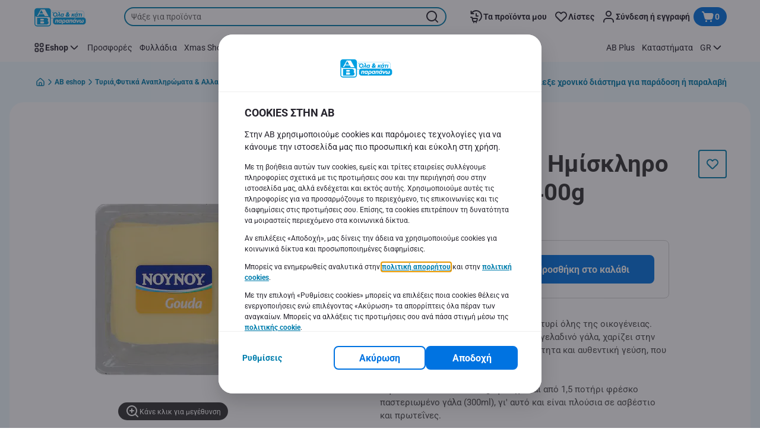

--- FILE ---
content_type: image/svg+xml;charset=UTF-8
request_url: https://static.ab.gr/site/binaries/_ht_1652277600000/content/gallery/footer/discover.svg
body_size: 1219
content:
<?xml version="1.0" encoding="UTF-8" standalone="no"?>
<svg xmlns="http://www.w3.org/2000/svg" fill="none" height="24" viewBox="0 0 32 24" width="32">
<rect fill="white" height="24" rx="4" width="32"/>
<path d="M3.28539 9.6748H2V14.0879H3.27915C3.95977 14.0879 4.45023 13.93 4.88147 13.5788C5.13394 13.3741 5.33793 13.1161 5.4788 12.8233C5.61966 12.5304 5.69388 12.21 5.69613 11.885C5.69613 10.583 4.70586 9.67584 3.28539 9.67584V9.6748ZM4.30891 12.9906C4.03355 13.2348 3.67609 13.3418 3.10977 13.3418H2.87909V10.4219H3.11393C3.68025 10.4219 4.02316 10.5258 4.31307 10.7783C4.46648 10.9171 4.58897 11.0867 4.67257 11.2759C4.75618 11.4651 4.79903 11.6698 4.79834 11.8767C4.79886 12.0861 4.75559 12.2932 4.6713 12.4849C4.58701 12.6765 4.46358 12.8485 4.30891 12.9896V12.9906Z" fill="#201D1C"/>
<path d="M6.9751 9.6748H6.09912V14.0879H6.9751V9.6748Z" fill="#201D1C"/>
<path d="M9.11398 11.3672C8.58818 11.176 8.43439 11.0503 8.43439 10.8113C8.43439 10.5338 8.70976 10.3218 9.08696 10.3218C9.34985 10.3218 9.56495 10.4258 9.79356 10.6793L10.2518 10.0891C9.88648 9.7702 9.41704 9.59611 8.93213 9.59966C8.13721 9.59966 7.5314 10.1421 7.5314 10.8643C7.5314 11.4721 7.81404 11.7839 8.63598 12.0748C8.84529 12.1397 9.04811 12.2238 9.24179 12.3263C9.32177 12.3726 9.38816 12.4391 9.43431 12.5192C9.48045 12.5993 9.50472 12.6901 9.50468 12.7825C9.50468 13.1399 9.21581 13.4059 8.82406 13.4059C8.62513 13.4097 8.42929 13.3563 8.25983 13.2521C8.09036 13.1478 7.95439 12.9971 7.86808 12.8178L7.30176 13.3529C7.70493 13.9349 8.1902 14.1936 8.86043 14.1936C9.7707 14.1936 10.4098 13.5992 10.4098 12.7451C10.4098 12.0437 10.1146 11.7267 9.11813 11.3682" fill="#201D1C"/>
<path d="M10.6851 11.8837C10.6851 13.1806 11.7242 14.1864 13.0553 14.1864C13.4364 14.1869 13.8125 14.0987 14.1536 13.9287V12.9156C13.8034 13.2595 13.4938 13.3988 13.0958 13.3988C12.2136 13.3988 11.587 12.7753 11.587 11.8765C11.582 11.6801 11.6162 11.4848 11.6876 11.3018C11.759 11.1188 11.8661 10.9518 12.0027 10.8107C12.1392 10.6696 12.3026 10.5571 12.4831 10.4797C12.6637 10.4024 12.8578 10.3619 13.0542 10.3604C13.4699 10.3604 13.7879 10.5069 14.1526 10.8571V9.84397C13.8215 9.66559 13.4511 9.57238 13.075 9.57276C11.7481 9.57276 10.6851 10.5994 10.6851 11.8817" fill="#201D1C"/>
<ellipse cx="16.8072" cy="11.9419" fill="url(#paint0_linear_8240_53060)" rx="2.44192" ry="2.44192"/>
<path d="M21.0989 12.6384L19.9018 9.6748H18.9448L20.8495 14.2012H21.3213L23.2613 9.6748H22.3116L21.0989 12.6384Z" fill="#201D1C"/>
<path d="M23.6572 14.0879H26.1418V13.3408H24.5322V12.1489H26.0825V11.4018H24.5322V10.423H26.1418V9.6748H23.6572V14.0879Z" fill="#201D1C"/>
<path d="M29.6094 10.9764C29.6094 10.1451 29.0306 9.67334 28.0206 9.67334H26.7217V14.0865H27.5966V12.3137H27.714L28.9267 14.0865H30.0001L28.5869 12.2275C29.2467 12.0955 29.6094 11.6518 29.6094 10.9805V10.9764ZM27.8522 11.7079H27.5966V10.3716H27.8668C28.4123 10.3716 28.7085 10.5961 28.7085 11.0252C28.7085 11.4544 28.4113 11.7058 27.8522 11.7058V11.7079Z" fill="#201D1C"/>
<defs>
<linearGradient gradientUnits="userSpaceOnUse" id="paint0_linear_8240_53060" x1="15.4563" x2="18.1061" y1="9.91565" y2="13.8643">
<stop stop-color="#89261C"/>
<stop offset="0.276094" stop-color="#D23A21"/>
<stop offset="0.546875" stop-color="#E8541C"/>
<stop offset="1" stop-color="#F59314"/>
</linearGradient>
</defs>
</svg>


--- FILE ---
content_type: application/javascript; charset=UTF-8
request_url: https://www.ab.gr/_next/static/chunks/webpack-5de875fb744f1f48.js
body_size: 7544
content:
!function(){"use strict";var e,a,c,d,t,s,r,f,o,n={},i={};function b(e){var a=i[e];if(void 0!==a)return a.exports;var c=i[e]={id:e,loaded:!1,exports:{}},d=!0;try{n[e].call(c.exports,c,c.exports,b),d=!1}finally{d&&delete i[e]}return c.loaded=!0,c.exports}b.m=n,b.amdO={},e=[],b.O=function(a,c,d,t){if(c){t=t||0;for(var s=e.length;s>0&&e[s-1][2]>t;s--)e[s]=e[s-1];e[s]=[c,d,t];return}for(var r=1/0,s=0;s<e.length;s++){for(var c=e[s][0],d=e[s][1],t=e[s][2],f=!0,o=0;o<c.length;o++)r>=t&&Object.keys(b.O).every(function(e){return b.O[e](c[o])})?c.splice(o--,1):(f=!1,t<r&&(r=t));if(f){e.splice(s--,1);var n=d();void 0!==n&&(a=n)}}return a},b.n=function(e){var a=e&&e.__esModule?function(){return e.default}:function(){return e};return b.d(a,{a:a}),a},c=Object.getPrototypeOf?function(e){return Object.getPrototypeOf(e)}:function(e){return e.__proto__},b.t=function(e,d){if(1&d&&(e=this(e)),8&d||"object"==typeof e&&e&&(4&d&&e.__esModule||16&d&&"function"==typeof e.then))return e;var t=Object.create(null);b.r(t);var s={};a=a||[null,c({}),c([]),c(c)];for(var r=2&d&&e;"object"==typeof r&&!~a.indexOf(r);r=c(r))Object.getOwnPropertyNames(r).forEach(function(a){s[a]=function(){return e[a]}});return s.default=function(){return e},b.d(t,s),t},b.d=function(e,a){for(var c in a)b.o(a,c)&&!b.o(e,c)&&Object.defineProperty(e,c,{enumerable:!0,get:a[c]})},b.f={},b.e=function(e){return Promise.all(Object.keys(b.f).reduce(function(a,c){return b.f[c](e,a),a},[]))},b.u=function(e){return 9644===e?"static/chunks/9644-d5d31b7d93a0a665.js":"static/chunks/"+(({68:"CmsRegistrationTermsAndConditions",84:"CmsProductsOfBrand",86:"CmsKioskPersonalDetails",93:"CmsImage",139:"CmsSubstitution",153:"CmsRegistrationFlowOldCardNumberPage",172:"CmsPhoneVerification",304:"CmsKioskAddressPage",445:"CmsProfilingConsentReminder",476:"CmsPdfViewer",478:"CmsCategoryCarousel",529:"CmsRegistrationFlowConfirmation",689:"CmsCollectSearch",726:"CmsRegistrationAccountType",754:"CmsMyAccountMembershipPage",787:"CmsLinkNewLoyaltyCardNumber",803:"CmsMobilePlaceholder",981:"CmsTokenizedChangePassword",1013:"CmsSubscriptionHeaderBanner",1022:"CmsPdfEmbedded",1029:"CmsWelcome",1061:"CmsBenefitOverview",1080:"MfaModal",1104:"CmsCheckoutQrPayment",1157:"CmsEVCharging",1174:"LegacyAddressItem",1198:"CmsOrderConfirmation",1199:"CmsMyGames",1231:"CmsMyAccountLeftHandNavigation",1260:"CmsLoyaltyPrograms",1270:"CmsQlProductCarousel",1345:"CmsMyAccountMyAddresses",1374:"CmsHeroCarousel",1634:"CmsSalesRepresentative",1829:"CmsAccountCouponBookOffers",1861:"CmsTokenizedPersonalOffers",2002:"CmsProductBlock",2038:"SubscriptionRenewBanner",2119:"CmsForgottenPassword",2163:"CmsGambitBanner",2240:"CmsUpdateProfile",2304:"CmsUpdatePassword",2395:"CmsButtonWithText",2470:"CmsOrderDetails",2531:"CmsSeoOrganization",2552:"CmsFlyMenuRecipeToBasket",2557:"CmsMyFavoriteRecipes",2573:"CmsMobileEarnPoints",2645:"CmsBrandBanner",2710:"CmsMyFavoriteStores",2720:"CmsAccordionContent",2766:"CmsPaymentMethods",2773:"CmsFlashBanner",2788:"CheckoutSubscriptionRenewPopup",2900:"CmsEcomNudgeEntryPoint",2920:"CmsStructuredTextPopUp",3003:"CmsAccountAlreadyExists",3023:"CmsKioskCredentialsUsed",3046:"CmsMyPreferences",3090:"CmsRegistrationFlowAddress",3132:"CmsRegistrationFlowLinkOldCard",3192:"CmsMobileVerification",3255:"CmsImageCarousel",3277:"CmsKioskPhysicalCard",3313:"CmsBoostConnectPage",3346:"CmsMyCardPage",3352:"CmsLeafletPreview",3375:"CmsChooseNewCardType",3509:"CmsMySavings",3650:"CmsCheckoutPayment",3694:"CmsNutriScoreProductsList",3735:"CmsGuestRegistration",3901:"CmsPromotedRecipeCarousel",3915:"CmsHealthyCorner",3919:"CmsLoyaltyCardIsUsed",3925:"CmsTokenizedCommunicationPreferences",4046:"CmsAddressList",4064:"CmsLeftHandNavigationBar",4069:"CmsQuickReorder",4101:"CmsRecipeSearchResult",4156:"CmsKioskErrorPage",4246:"CmsStoreLocatorPage",4285:"CmsNutriScoreProfile",4323:"CmsLeaflets",4374:"CmsActivatedPartnerDetails",4383:"CmsKioskRegistrationProfiles",4457:"CmsQuickShopMyLists",4488:"ApplicationBanner",4509:"CmsRecipeBlock",4614:"CmsSectionBanner",4666:"CmsMyAccountMyLists",4694:"CmsIbizaAccountDetails",4710:"CmsKioskRegisterDigitalCard",4779:"CmsAddressManagement",4906:"CmsPersonalInfo",5034:"AccountDetails",5126:"CmsInspirationCarousel",5232:"CmsReferAFriend",5283:"CmsManageSubscription",5295:"CmsStoreSelection",5313:"CmsCookieConsent",5350:"LanguagePopup",5365:"CmsEcomEntryDrawer",5370:"CmsPersonalOffers",5442:"CmsKioskEnterCardPage",5630:"CmsSubscriptionSelectPlan",5640:"CmsSuperPlusFamiliesSubscriptionDetails",5996:"CmsPartnerDetails",5999:"CmsKioskBurnPointsPage",6034:"VideoPlayers",6093:"CmsCreateAccountInfo",6097:"CmsMiniHubLogin",6254:"CmsPartnerOffersList",6310:"CmsMobileLeafletsTile",6361:"CmsHorizontalMenu",6369:"CmsPostalCodeForm",6398:"CmsAccountCommunicationPreferences",6410:"CmsHomeDeliveryDetails",6454:"CmsMyMembershipProgram",6494:"SubscriptionRenewSlide",6506:"CmsInviteMember",6551:"CmsAnonymousAddress",6627:"CmsMyReceipts",6733:"CmsMyListsDetailsPageTemplate",6780:"CmsUnifiedRegistrationLoyaltyCard",6810:"CmsLogin",6915:"CmsProductSearchResult",6916:"CmsMobileLoyaltyDashboard",6969:"CmsMyAccountReservationHistory",6991:"CmsOnlineForm",7038:"CmsPartnerOfferDetails",7063:"CmsCheckout",7072:"CmsFrequentlyBought",7116:"DigitalReceiptsModal",7207:"CmsPredictMy",7327:"CmsFaqSearchable",7431:"CmsTimeslotNudgeMessageInner",7448:"CmsOnboardingPopup",7510:"CmsCookiesPageModal",7555:"CmsKioskVerifyCardNumber",7564:"CookiesPageModal",7637:"CmsRegionCityForm",7642:"94a7ad86",7700:"CmsMobileUrgentMessage",7726:"CmsMyDigitalWallet",7743:"CmsSubscriptionAvailableTimeslots",7747:"CmsSteps",7786:"CmsTimeslotSelection",7845:"CmsOfferRangeList",7893:"CmsQuickShopTopPromos",7928:"CmsLoyaltyNewCard",7956:"CmsGuestCheckoutDetails",8130:"CmsQuickShopMyOrders",8161:"CmsIbizaVouchers",8215:"CmsServiceSelection",8355:"CmsKioskHomepage",8385:"CmsPersonalOffersCarousel",8395:"CmsStoreDetails",8474:"CmsRegistrationFlowJoinHousehold",8573:"CmsNutriScore",8631:"CmsStartShopping",8674:"CmsDigitalReceiptsModal",8856:"ReactLottie",8877:"CmsSubscribeToFlyers",8911:"CmsKioskLandingPage",8945:"CmsLeftHandNavigation",8975:"CmsKioskCredentials",8976:"CmsRegistrationAddress",9011:"CmsTransitionFlowCreateAccount",9147:"CmsKioskRegistrationStart",9173:"CmsEcomEntrypoint",9202:"CmsActivatedPartnerOffers",9261:"EmailVerificationPopup",9292:"CmsKioskConfirmation",9350:"CmsAppAuthRedirect",9361:"CmsNudgeToSelectStore",9369:"HeaderEcomEntry",9418:"CmsProductList",9437:"CmsCharityDetails",9447:"CmsSuperplusProgram",9510:"CmsQuickShopTopProducts",9536:"CmsCommercialPopup",9568:"CmsKioskBurnableOffers",9643:"CmsDeliveryErrorPopup",9650:"CmsLoyaltyPhysicalCard",9675:"CmsStructuredText",9677:"CmsKioskSuperplusFamiliesPage",9704:"CmsMobileLeafletsBanner",9780:"CmsKioskRegistrationCardNumber",9782:"CmsFaqBlock",9805:"CmsProspectPersonalOffers",9882:"CmsAddToBasket",9908:"CmsCustomerAwareMarketingComponent"})[e]||e)+"."+({65:"ae1defb1724e5cc0",68:"3e31c24c61b9ac90",76:"9c66b358fc108dba",84:"5d1b7427f26ed274",86:"900655e64e47626a",93:"5c6a1b197d573482",128:"a20a00e35ede4063",139:"211bb1b250c46fbd",153:"6168a8b6040c06ae",172:"697f45791fdcc661",239:"6546c8f8e67f1b14",304:"401ead07d075bd27",362:"8be0307dd74f034f",445:"5bd66b762aee78e0",476:"41c5ef80413e97aa",478:"ee3161cf15044d5d",524:"2c5e8c1d5b038ecd",529:"ca371ca053a895ad",689:"96355e1b95db6c72",726:"ed3dff1e3d823781",754:"15dfe78df17483a7",787:"65b8e2616650367e",803:"2ca64b2511251d92",981:"499f219e6bee4c23",1013:"1d03ec4a30c926b3",1022:"8bec8ffe800c2c0b",1029:"fcdce57fbb2b7e9a",1061:"be616ae4d8ed936f",1080:"904ca68f51294f05",1096:"9c6364077d0e6e45",1098:"e92101d68a5b9fcc",1104:"fb8db11f6979d7d8",1157:"46eed82b4f1eed28",1165:"7d94ca79a6b089b0",1174:"05eb0d626ab871db",1198:"462c717a5ac29418",1199:"143c4611a95e7f69",1231:"3b2eb86ee6363e72",1244:"403603393127064c",1260:"bc39409207e537eb",1270:"0aa6a8cfafce52c7",1345:"8649067fb2bf64aa",1374:"9bc434303659c988",1524:"1c5428f372b36c7c",1534:"cbe9851af6e58d3e",1584:"f26f1fb01d80f846",1634:"7295f390df827457",1671:"7d5bf3a70c362d31",1805:"cea484d35c78447e",1829:"1f8906f03fc3a168",1861:"a295d6a7f578c803",1980:"89d0cb3eff55a23b",2002:"b5248d5f3ed967b8",2038:"e565ec19604a3381",2119:"633478c796f6ecf4",2163:"45cb118d3aad4e34",2240:"abfe8573a69ca481",2280:"7a8a5935d8e31a7f",2304:"7cab6e2e276ee8b9",2343:"876420ec8c14b8ea",2395:"7da843a397213115",2438:"e8e3f4eb8cf23622",2470:"10c2e1046f69df92",2502:"1758d095501eca29",2507:"1cff70040626f34d",2531:"1bba2b4e542a6ef4",2552:"1b8310e62e8949e3",2557:"58895efac4f577cd",2573:"ea2cd76e27da9ea6",2638:"abcd67482cfd2743",2645:"ac0ebd10ea259700",2710:"57f21a7b76540a04",2720:"d5988fbc1f81f101",2733:"0a801c70b91de45a",2762:"6968f6db8298c16e",2766:"0153a55e65ac75b9",2773:"4517bb3d0804c674",2788:"55338a444d2c1f07",2900:"5edc182fc91ee123",2920:"2335018d990820d0",2948:"93c1044438562850",3003:"265e29ee9c5ae180",3013:"938fb53f1274e9d8",3023:"60768d39baa4ef58",3046:"ac523c1f73763a8e",3090:"73d53dbe65358bb7",3132:"4d140f251e39cec7",3192:"95b723761a260830",3255:"8784331f242907ff",3277:"ad2f04b24fdcb1fc",3313:"24b6fffe460171d2",3346:"85ebf48f2c7d3101",3352:"29839c515c1666b5",3375:"b91ef8de42424ce3",3509:"e2a72dd56886bba5",3544:"2cc656e6980a5d13",3650:"95eaf938173a846c",3694:"71324a0d9a8f57a5",3735:"454c1debc037a74c",3901:"01b8c0f003c6810e",3915:"6b1655880c98b00d",3919:"22bf6f2f594d504c",3925:"e1f0cf4fa6045a07",3962:"d84b8185f073ab13",4046:"a1d0c34f157b231c",4064:"19c85c2eddcfdea0",4069:"e35857fe6dccd9f6",4101:"c8fa6479010d7df1",4156:"16d92f5ca807557a",4246:"74e8159675607713",4285:"7ebfee25719eb1cf",4323:"4a6dc734c7aec17a",4374:"87394c98c99c2a99",4383:"d8aa97164d5170fa",4457:"80fea1c521828b64",4488:"8714d6e91f81ad08",4509:"014d82e5f10e0d49",4510:"16c62b2da253f7d3",4564:"6da17635280a0651",4614:"e15b554dd3fd7e8c",4666:"5a40d2f6becc9277",4685:"4456b2e6513e4751",4694:"889b9690bb245bcb",4710:"d648fc390800cfdd",4779:"cf1f71d48f1615fe",4906:"13f9d399bb6bd5b4",5034:"bc1578b35c0e83c5",5126:"efeafa6453cf1637",5232:"8a5a0dd3e5263b71",5283:"026e1b784ac216d3",5295:"27b18502a52afe9a",5313:"01fb031af69edbf1",5350:"be732791d41fa879",5365:"f1fb892ec8ff87fd",5370:"ae8056c8e25c696b",5442:"f2b3c3dde698936e",5583:"a288b611a4835760",5630:"efea665f1ad12ce5",5640:"9f07f6498a28e544",5769:"c2ed546e12404050",5828:"79cdb56d9c73b55f",5841:"b334d3595673676b",5977:"98f9250e21b2d3d2",5996:"5083f89bad650223",5999:"43ead4613a7552e9",6034:"eba49b198b33a25d",6093:"25e9fc1ba67091de",6097:"42da3831904892bc",6123:"129ecce02336442b",6254:"cf1baa857d225e47",6282:"8e319162d8fa2f7b",6299:"06bdee856be286bd",6310:"0293780ddc9c9f6a",6361:"d6869f66b655573a",6369:"1991ac1621c52793",6398:"e17b61fd15a64f6e",6410:"b30677c9ee6cd4e2",6454:"900d650454e0964a",6494:"e02a76f33813b1b6",6498:"53f1bcc734dc0521",6506:"7efc5100da7bf09e",6539:"0ea99abe45468d9c",6551:"8351a423c86cdce3",6627:"54603f3ec6c24537",6703:"d90ddb1fa31b07a1",6733:"6e0221f44ad491af",6780:"4bee534f82384e41",6810:"f84be287fbc7ac7e",6915:"6217eaf4197e6270",6916:"ada04790b4217746",6969:"923b88fa0a9948cc",6973:"ff9f5bac567fd06c",6991:"eb9593c4c6a7be44",7038:"32721a0e245e1c0f",7063:"17fc635d50e1bc5d",7072:"776c84d824404fb6",7116:"7e827e5246b829b0",7147:"656aa7f7380f023b",7207:"f606b6fb521c5bfe",7327:"a7886b88195c2ddf",7406:"17bb43c5d927eff8",7431:"6599d3c15091a1c8",7448:"d7d022193067571a",7510:"0a979cd364dd1b7e",7555:"aa3552575e57dafd",7564:"647749558e88adb0",7637:"4de97710066925e4",7641:"dd12537af5b7f0a0",7642:"ee05c3221ffe2542",7661:"f45b427b9c7a2ca0",7700:"4f16d725bb8b1afa",7726:"58867f6fc455647e",7743:"80667c2a04087421",7747:"d79fdbec2a29ba28",7754:"a7bc79fca3deacc4",7786:"92518b00d1e5d57a",7845:"80e1854ae474d89f",7893:"f15426f33d80dab7",7911:"47f863cd9a797c03",7928:"d0a66af32ac62154",7956:"d41d94cb0487600c",8025:"f19166ff5b41edc2",8095:"7af98147eedac9a5",8130:"6a331db79c501239",8161:"ebbf52dc271a91b1",8215:"77501937bf9c98dc",8355:"59d940a38b74c1f4",8385:"cc3296aca779a25a",8395:"1eaa92baeb79ae72",8474:"5327d58fb1f62ead",8483:"2058ad082596ccec",8530:"4a4bf275bed2b65a",8566:"cd0a9fe7d1534ce1",8573:"fa2b25f81aa921bd",8631:"a3a3e2ae9293d650",8674:"e948961a1d3f4186",8856:"d6045a7ce028d6b9",8877:"8d36d957686fd230",8879:"970acb69101bd0ea",8911:"709137dbb5ef6ddd",8945:"a5d66fd52275b3a3",8975:"bb495941e03db761",8976:"934db405bc6cb6be",9011:"73eada107ad988e1",9065:"dd36dd83aedaf256",9147:"619f1752d7f85df4",9153:"81c4478e8567c4ec",9173:"3522556685d241c5",9202:"501ea23b247159d5",9261:"0dafb0ae72fb3388",9268:"b500859ef22f5744",9292:"7611b89e0487f5e6",9350:"2d48d1a0775cef89",9361:"26cfd92dc9a984cd",9369:"569b91336a3132f1",9417:"e58f19a205db46a1",9418:"b021e8ac7c216084",9437:"16d3c4dc52e18622",9447:"f1b86d4c5a945fde",9494:"2ae2c726b7b08bb6",9510:"e587749f7aacec9e",9536:"5deb5e5d723ac1b2",9568:"5d83155a15a64315",9578:"de04115b85af0c3c",9627:"e52617b61f281405",9631:"24abc7078e50edd6",9643:"f4041effb8687c1e",9650:"a351d2fe7f6dd35f",9675:"78ef1601f20799c9",9677:"d3f332bef39dab17",9704:"64656e560ef0ede7",9775:"bd66815dafb0cdf8",9780:"5373f82b3e21426f",9782:"7254709369df98d3",9805:"ca4cc423673b1582",9882:"ed69d8e0a35ca36d",9907:"f7b463ea107d1530",9908:"6ef959ec1f570531",9965:"bfd0a113362ddac5"})[e]+".js"},b.g=function(){if("object"==typeof globalThis)return globalThis;try{return this||Function("return this")()}catch(e){if("object"==typeof window)return window}}(),b.o=function(e,a){return Object.prototype.hasOwnProperty.call(e,a)},d={},t="_N_E:",b.l=function(e,a,c,s){if(d[e]){d[e].push(a);return}if(void 0!==c)for(var r,f,o=document.getElementsByTagName("script"),n=0;n<o.length;n++){var i=o[n];if(i.getAttribute("src")==e||i.getAttribute("data-webpack")==t+c){r=i;break}}r||(f=!0,(r=document.createElement("script")).charset="utf-8",r.timeout=120,b.nc&&r.setAttribute("nonce",b.nc),r.setAttribute("data-webpack",t+c),r.src=b.tu(e)),d[e]=[a];var m=function(a,c){r.onerror=r.onload=null,clearTimeout(C);var t=d[e];if(delete d[e],r.parentNode&&r.parentNode.removeChild(r),t&&t.forEach(function(e){return e(c)}),a)return a(c)},C=setTimeout(m.bind(null,void 0,{type:"timeout",target:r}),12e4);r.onerror=m.bind(null,r.onerror),r.onload=m.bind(null,r.onload),f&&document.head.appendChild(r)},b.r=function(e){"undefined"!=typeof Symbol&&Symbol.toStringTag&&Object.defineProperty(e,Symbol.toStringTag,{value:"Module"}),Object.defineProperty(e,"__esModule",{value:!0})},b.nmd=function(e){return e.paths=[],e.children||(e.children=[]),e},b.tt=function(){return void 0===s&&(s={createScriptURL:function(e){return e}},"undefined"!=typeof trustedTypes&&trustedTypes.createPolicy&&(s=trustedTypes.createPolicy("nextjs#bundler",s))),s},b.tu=function(e){return b.tt().createScriptURL(e)},b.p="/_next/",r={2272:0},b.f.j=function(e,a){var c=b.o(r,e)?r[e]:void 0;if(0!==c){if(c)a.push(c[2]);else if(2272!=e){var d=new Promise(function(a,d){c=r[e]=[a,d]});a.push(c[2]=d);var t=b.p+b.u(e),s=Error();b.l(t,function(a){if(b.o(r,e)&&(0!==(c=r[e])&&(r[e]=void 0),c)){var d=a&&("load"===a.type?"missing":a.type),t=a&&a.target&&a.target.src;s.message="Loading chunk "+e+" failed.\n("+d+": "+t+")",s.name="ChunkLoadError",s.type=d,s.request=t,c[1](s)}},"chunk-"+e,e)}else r[e]=0}},b.O.j=function(e){return 0===r[e]},f=function(e,a){var c,d,t=a[0],s=a[1],f=a[2],o=0;if(t.some(function(e){return 0!==r[e]})){for(c in s)b.o(s,c)&&(b.m[c]=s[c]);if(f)var n=f(b)}for(e&&e(a);o<t.length;o++)d=t[o],b.o(r,d)&&r[d]&&r[d][0](),r[d]=0;return b.O(n)},(o=self.webpackChunk_N_E=self.webpackChunk_N_E||[]).forEach(f.bind(null,0)),o.push=f.bind(null,o.push.bind(o)),b.nc=void 0}();

--- FILE ---
content_type: application/javascript; charset=UTF-8
request_url: https://www.ab.gr/_next/static/cb7fdbea3c2688daa9f54fabf22999fc81b2d9e55068ada907625ac6a61dc804/_buildManifest.js
body_size: 315
content:
self.__BUILD_MANIFEST=function(s,e,a,t,c){return{__rewrites:{afterFiles:[],beforeFiles:[],fallback:[]},"/":[s,a,t,e,c,"static/chunks/pages/index-85375769d98fd177.js"],"/_error":["static/chunks/pages/_error-0582b25406a74e71.js"],"/asm-sso-login":[s,e,"static/chunks/pages/asm-sso-login-f9f2e1482d51984f.js"],"/authorize-3ds-alpha":[s,e,"static/chunks/pages/authorize-3ds-alpha-a2c1b9c2ad065cc6.js"],"/authorize-payment":[s,e,"static/chunks/pages/authorize-payment-a079b0236085c76a.js"],"/category-listing":[s,a,t,e,c,"static/chunks/pages/category-listing-f0bd871f81c35c63.js"],"/checkout-payment":[s,a,t,e,c,"static/chunks/pages/checkout-payment-593489bd63cf73d2.js"],"/email-verification":[s,e,"static/chunks/pages/email-verification-bcaec02605ac0d53.js"],"/error":["static/chunks/pages/error-14a71141915bdc33.js"],"/newsletter-confirmation":[s,e,"static/chunks/pages/newsletter-confirmation-2bc638546f63d136.js"],"/product-details":[s,a,t,e,c,"static/chunks/pages/product-details-773d9d7af2246ce3.js"],"/recipe-details":[s,a,t,e,c,"static/chunks/pages/recipe-details-5c22db41144f387a.js"],"/store-details":[s,a,t,e,c,"static/chunks/pages/store-details-dee10a58a15271ab.js"],sortedPages:["/","/_app","/_error","/asm-sso-login","/authorize-3ds-alpha","/authorize-payment","/category-listing","/checkout-payment","/email-verification","/error","/newsletter-confirmation","/product-details","/recipe-details","/store-details"]}}("static/chunks/1070-431e23a95cbdef14.js","static/chunks/7422-5b1f5c108e15b850.js","static/chunks/9644-d5d31b7d93a0a665.js","static/chunks/1653-e5253068a1d78725.js","static/chunks/7530-9d602324c2eeca01.js"),self.__BUILD_MANIFEST_CB&&self.__BUILD_MANIFEST_CB();